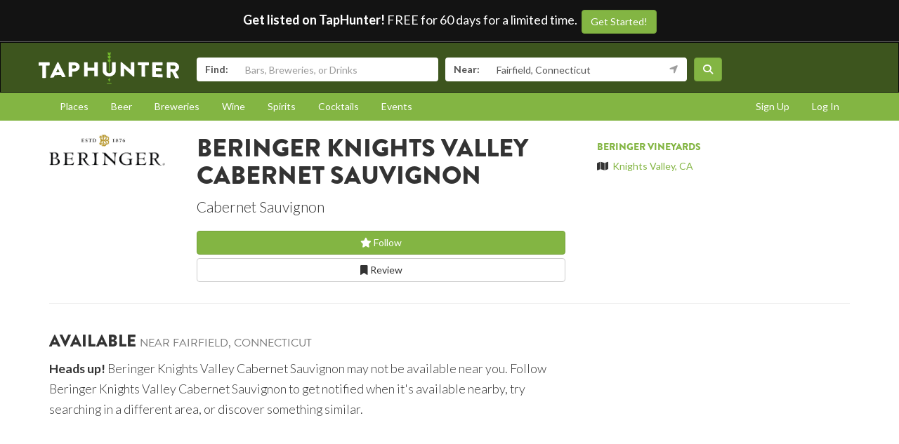

--- FILE ---
content_type: text/html; charset=utf-8
request_url: https://www.taphunter.com/beverage/beringer-knights-valley-cabernet-sauvignon/5737751378657280
body_size: 4553
content:






<!DOCTYPE html>
<html lang="en"><head prefix="og: http://ogp.me/ns# fb: http://ogp.me/ns/fb# taphunter: http://ogp.me/ns/fb/taphunter#"><meta charset="utf-8"><meta http-equiv="X-UA-Compatible" content="IE=edge"><meta name="viewport" content="width=device-width, initial-scale=1"><meta property="fb:app_id" content="132562649599" /><meta name="twitter:app:country" content="US" /><meta name="twitter:app:name:iphone" content="TapHunter - Find Beer, Spirits, & More" /><meta name="twitter:app:id:iphone" content="512023104" /><meta name="twitter:app:name:googleplay" content="TapHunter" /><meta name="twitter:app:id:googleplay" content="com.taphunter.webbased" /><meta itemprop="market" content="newhaven" /><meta name="description" content="Beringer Knights Valley Cabernet Sauvignon from Beringer Vineyards - Cabernet Sauvignon - Where it's available near you"><link rel="canonical" href="https://www.taphunter.com/beverage/beringer-knights-valley-cabernet-sauvignon/5737751378657280" /><meta property="og:description" content="Beringer Knights Valley Cabernet Sauvignon - Where it's available near you"/><meta property="og:type" content="taphunter:beverage" /><meta property="og:url" content="https://www.taphunter.com/beverage/beringer-knights-valley-cabernet-sauvignon/5737751378657280" /><meta property="og:title" content="Beringer Knights Valley Cabernet Sauvignon from Beringer Vineyards - Where it's available near you" /><meta itemprop="beverage-id" content="5737751378657280" /><meta property="og:image" content="https://lh3.googleusercontent.com/nC_MjwjS_2fSibJ-AiQMspjqeKA5-_1dNXUiBiwEz-wBWPiI5kKNEqpBd3Wc_NhwiT8AKKedvWp7aAi6J8MsB357Q_5V=s750" /><title>Beringer Knights Valley Cabernet Sauvignon from Beringer Vineyards - Where it's available near you - TapHunter</title><script src="//use.typekit.net/oge1rtx.js"></script><script>try{Typekit.load();}catch(e){}</script><script>
			window.GEOPOINT = {
				lat: 41.1412,
				lng: -73.2637
			};
		</script><link href="/static/collected/publicweb.55fe37a197f5.css" rel="stylesheet" type="text/css"><link rel="apple-touch-icon" href="/static/images/appicons/appicon-60.png"><link rel="apple-touch-icon" sizes="76x76" href="/static/images/appicons/appicon-76.png"><link rel="apple-touch-icon" sizes="120x120" href="/static/images/appicons/appicon-60@2x.png"><link rel="apple-touch-icon" sizes="152x152" href="/static/images/appicons/appicon-76@2x.png"><!-- Google Tag Manager --><script>(function(w,d,s,l,i){w[l]=w[l]||[];w[l].push({'gtm.start':
new Date().getTime(),event:'gtm.js'});var f=d.getElementsByTagName(s)[0],
j=d.createElement(s),dl=l!='dataLayer'?'&l='+l:'';j.async=true;j.src=
'https://www.googletagmanager.com/gtm.js?id='+i+dl;f.parentNode.insertBefore(j,f);
})(window,document,'script','dataLayer','GTM-NNT2DX');</script><!-- End Google Tag Manager --><script src="https://www.google.com/recaptcha/api.js"></script></head><body><!-- Google Tag Manager (noscript) --><noscript><iframe src="https://www.googletagmanager.com/ns.html?id=GTM-NNT2DX"
height="0" width="0" style="display:none;visibility:hidden"></iframe></noscript><!-- End Google Tag Manager (noscript) --><header id="header"><div class="header-cta"><span id="b2b-cta-text"><strong>Get listed on TapHunter!</strong> FREE for 60 days for a limited time. &nbsp;</span><span><a href="/get-listed/start?promo_code=covid60" class="btn btn-primary gtm-link">Get Started!</a></span></div><nav class="navbar navbar-inverse navbar-green"><div class="container"><div class="navbar-header"><button type="button" class="navbar-toggle collapsed" data-toggle="collapse" data-target="#navbar" aria-expanded="false" aria-controls="navbar"><span class="sr-only">Toggle navigation</span><span class="icon-bar"></span><span class="icon-bar"></span><span class="icon-bar"></span></button><a class="navbar-brand" href="/location/"></a></div><div id="navbar" class="navbar-collapse collapse"><form id="searchform" action="/search/"><div class="input-group"><span class="input-group-addon">Find:</span><input class="form-control" name="search" placeholder="Bars, Breweries, or Drinks" ></div><div class="input-group"><span class="input-group-addon">Near:</span><input class="form-control" name="near" placeholder="City, State, or Zip" value="Fairfield, Connecticut"><span class="input-group-addon"><button type="button" class="btn btn-link geolocation-and-search gtm-track-click" data-gtm-label="Current Location" data-loading-text="<span class='fa fa-spin fa-spinner'></span>" data-error-text="<span class='fa fa-exclamation-triangle'></span>"><span class="fa fa-location-arrow"></span></button></span></div><button class="btn btn-primary"><i class="fa fa-search"></i></button></form></div><!--/.navbar-collapse --></div></nav></header><div role="navigation" id="subnavigation"><div class="container"><ul class="nav nav-pills"><li role="presentation"><a href="/search/?type=locations&near=Fairfield%2C%20Connecticut">Places</a></li><li role="presentation"><a href="/search/?type=beers&near=Fairfield%2C%20Connecticut">Beer</a></li><li role="presentation"><a href="/search/?type=breweries&near=Fairfield%2C%20Connecticut">Breweries</a></li><li role="presentation"><a href="/search/?type=wines&near=Fairfield%2C%20Connecticut">Wine</a></li><li role="presentation"><a href="/search/?type=spirits&near=Fairfield%2C%20Connecticut">Spirits</a></li><li role="presentation"><a href="/search/?type=cocktails&near=Fairfield%2C%20Connecticut">Cocktails</a></li><li role="presentation"><a href="/search/?type=events&near=Fairfield%2C%20Connecticut">Events</a></li><li role="presentation" class="pull-right"><a href="/u/login/">Log In</a></li><li role="presentation" class="pull-right"><a href="/u/signup/">Sign Up</a></li></ul></div></div><div class="container"><div class="detailview"><div data-beverage-key="ahJzfnRoZXRhcGh1bnRlci1ocmRyHAsSD2JldmF0b19iZXZlcmFnZRiAgPDFxc6YCgw" data-beverage-id="5737751378657280"><div class="row"><div class="col-xs-12 col-sm-6 col-sm-push-2"><!-- displayed only on mobile --><div class="col-xs-12 visible-xs"><img src="https://lh3.googleusercontent.com/nC_MjwjS_2fSibJ-AiQMspjqeKA5-_1dNXUiBiwEz-wBWPiI5kKNEqpBd3Wc_NhwiT8AKKedvWp7aAi6J8MsB357Q_5V=s750" alt="Logo for Beringer Knights Valley Cabernet Sauvignon" class="img-responsive logo"></div><div class="col-xs-12"><h1>Beringer Knights Valley Cabernet Sauvignon</h1><p class="separated lead"><span class="type_name">Cabernet Sauvignon</span></p><div class="buttons"><a href="/user/follow/beverage/ahJzfnRoZXRhcGh1bnRlci1ocmRyHAsSD2JldmF0b19iZXZlcmFnZRiAgPDFxc6YCgw" class="btn btn-primary btn-block"><span class="follow fa fa-star-o" title="Login and follow Beringer Knights Valley Cabernet Sauvignon"></span> Follow</a><a href="/beverage/beringer-knights-valley-cabernet-sauvignon/5737751378657280/review/" class="btn btn-default btn-block" title="Review Beringer Knights Valley Cabernet Sauvignon"><span class="fa fa-bookmark-o"></span> Review
							</a></div><p></p></div></div><div class="col-xs-12 col-sm-2 col-sm-pull-6"><div class="row"><!-- hidden from mobile --><div class="col-sm-12 hidden-xs"><img src="https://lh3.googleusercontent.com/nC_MjwjS_2fSibJ-AiQMspjqeKA5-_1dNXUiBiwEz-wBWPiI5kKNEqpBd3Wc_NhwiT8AKKedvWp7aAi6J8MsB357Q_5V=s750" alt="Logo for Beringer Knights Valley Cabernet Sauvignon" class="img-responsive logo"></div></div></div><div class="col-xs-12 col-sm-4 secondary"><h5><a href="/beverage/company/beringer-vineyards/5972009488482304">Beringer Vineyards</a></h5><ul class="list-unstyled"><li><span class="fa fa-map"></span>&nbsp; <a href="https://maps.google.com/?q=Knights%20Valley%2C%20CA">Knights Valley, CA</a></li></ul></div></div><hr /><div class="row"><div class="col-sm-8 col-xs-12"><h3>Available <small>near Fairfield, Connecticut</small></h3><p class="lead"><small><strong>Heads up!</strong> Beringer Knights Valley Cabernet Sauvignon may not be available near you. Follow Beringer Knights Valley Cabernet Sauvignon to get notified when it's available nearby, try searching in a different area, or discover something similar.</small></p></div></div></div></div></div><footer id="footer"><div class="container"><div class="row"><!--Footer About Description --><div class="col-md-3 col-sm-6"><h4>Contact</h4><p></p><ul class="contact-list"><li><i class="fa fa-envelope-o"></i><a href="mailto:info@taphunter.com">info@taphunter.com</a></li></ul><!-- Start Social Links --><ul class="social"><li class="facebook"><a href="https://facebook.com/evergreenhq" target="_blank"><i class="fa fa-facebook"></i></a></li><li class="twitter"><a href="https://twitter.com/taphunter" target="_blank"><i class="fa-brands fa-x-twitter"></i></a></li><li class="instagram"><a href="https://instagram.com/evergreen.technology" target="_blank"><i class="fa fa-instagram"></i></a></li><li class="snapchat"><a href="https://www.snapchat.com/add/trytaphunter"><i class="fa fa-snapchat-ghost"></i></a></li></ul><!-- End Social Links	--></div><!-- End Footer About Description --><!-- Start Contact Details	--><div class="col-md-3 col-sm-6"><div class="contact-info"><h4>Company</h4><ul class="quick-links"><li><a href="https://www.evergreenhq.com/story/">About</a></li><li><a href="https://taphunter.workable.com/">Careers</a></li><li><a href="https://www.evergreenhq.com/blog/">Blog</a></li><li><a href="https://www.evergreenhq.com/privacy-policy/">Privacy Policy</a></li></ul></div><!-- End Contact Details	--></div><div class="col-md-3 col-sm-6"><div class="contact-info"><h4>For Business</h4><ul class="quick-links"><li><a href="https://www.evergreenhq.com/products/digital-drink-menu/" class="gtm-link">Digital Menus</a></li><li><a href="https://www.evergreenhq.com/products/print-menu/" class="gtm-link">Print Menus</a></li><li><a href="https://www.evergreenhq.com/products/inventory/" class="gtm-link">Inventory</a></li><li><a href="https://www.evergreenhq.com/products/social-media-tools/" class="gtm-link">Social Media</a></li><li><a href="https://www.evergreenhq.com/products/pos-integration/" class="gtm-link">POS Integration</a></li></ul></div></div><div class="col-md-3 col-sm-6 bottom-contact"><h4>Get the App</h4><ul class="appstores"><li class="apple"><a class="gtm-link" href="https://apps.apple.com/us/app/taphunter-find-beverages/id512023104" target="_blank">Download on the AppStore</a></li><li class="google"><a class="gtm-link" href="https://play.google.com/store/apps/details?id=com.taphunter.webbased&hl=en" target="_blank">Get it on Google Play</a></li></ul></div></div><div class="row city-links"><div class="col-xs-12 "><p class="text-center"><a href="/search/?near=San+Diego,+CA">San Diego</a> | 
					<a href="/search/?near=New+York,+NY">New York</a> | 
					<a href="/search/?near=Atlanta,+GA">Atlanta</a> | 
					<a href="/search/?near=San+Francisco,+CA">San Francisco</a> | 
					<a href="/search/?near=Charlotte,+NC">Charlotte</a> | 
					<a href="/search/?near=Chicago,+IL">Chicago</a> | 
					<a href="/search/?near=Dallas,+TX">Dallas</a> | 
					<a href="/search/?near=Denver,+CO">Denver</a> | 
					<a href="/search/?near=Houston,+TX">Houston</a> | 
					<a href="/search/?near=Orange+County,+CA">Orange County</a> | 
					<a href="/search/?near=Los+Angeles,+CA">Los Angeles</a> | 
					<a href="/search/more-cities/">More cities</a></p></div></div><div class="row"><div class="col-xs-12"><p>&copy; 2026 TapHunter</p></div></div></div></footer><script src="//cdnjs.cloudflare.com/ajax/libs/underscore.js/1.7.0/underscore-min.js"></script><script src="https://maps.googleapis.com/maps/api/js?key=AIzaSyAZkpuFS98PYHLvfFkiMVJt7G_BtMDS5S4&libraries=places"></script><script src="/static/collected/publicweb.758ce94312d9.js"></script><link rel="stylesheet" href="/static/js/jquery.appbanner/jquery.appbanner.css" type="text/css" media="screen" /><script src="/static/js/jquery.appbanner/jquery.appbanner.js"></script><script>
	fb_refresh_on_auth_login = false;
	window.fbAsyncInit = function() {
		FB.init({appId: '132562649599'
			, version: 'v2.0'
			, status: true
			, cookie: true
			, xfbml: true});
		FB.Event.subscribe('auth.logout', function(response) {
			window.location.reload();
		});
		FB.Event.subscribe('auth.login', function(response) {
			// If we're using the "login" button then we want to refresh the page.
			// If we're just updating a javascript auth token then we can pass that through ajax.
			if (fb_refresh_on_auth_login) {
				facebookLoginRedirect();
			} else {
				facebookRefreshTokenDebounced();
			}
		});
	};
	(function(d){
		var js, id = 'facebook-jssdk'; if (d.getElementById(id)) {return;}
		js = d.createElement('script'); js.id = id; js.async = true;
		js.src = "//connect.facebook.com/en_US/sdk.js";
		d.getElementsByTagName('head')[0].appendChild(js);
	}(document));
	function facebookLoginRedirect() {
		FB.getLoginStatus(function(response) {
			if (response.status === 'connected') {
				window.location.href = '/user/fbLogin?token='+response.authResponse.accessToken;
			}
		});
	}
	function facebookRefreshToken() {
		FB.getLoginStatus(function(response) {
			if (response.status === 'connected') {
				$.get("/user/ajax/fbToken", {token: response.authResponse.accessToken});
			}
		});
	}
	var facebookRefreshTokenDebounced = _.debounce(facebookRefreshToken, 1000, true);
</script></body></html>
